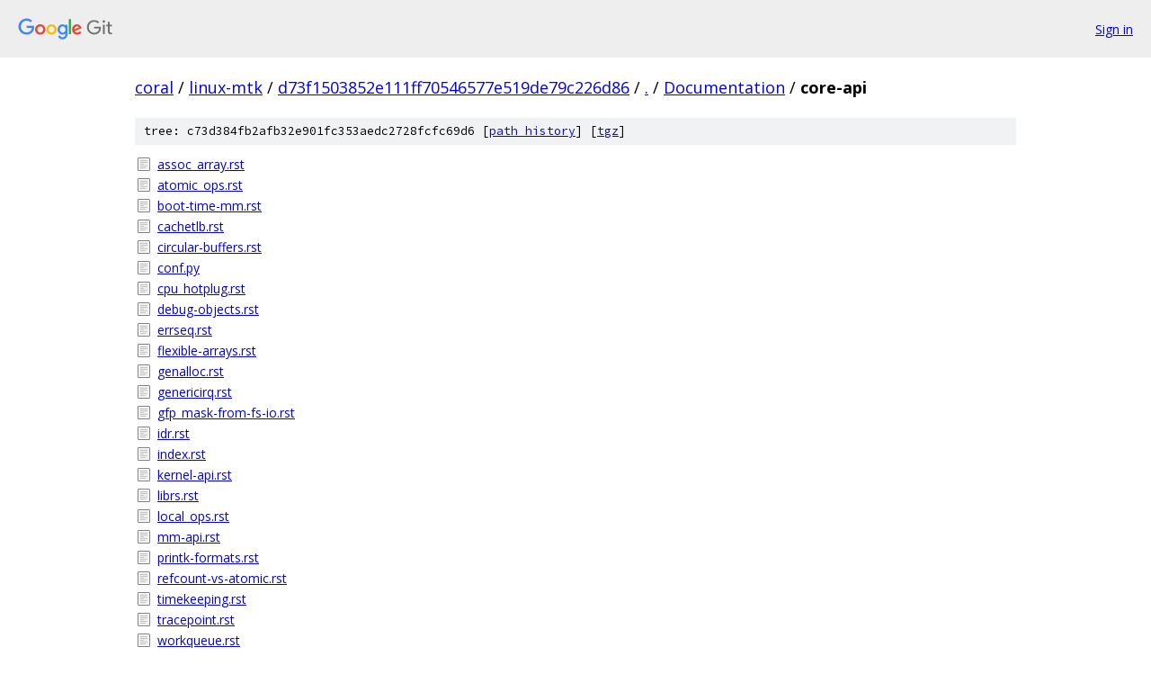

--- FILE ---
content_type: text/html; charset=utf-8
request_url: https://coral.googlesource.com/linux-mtk/+/d73f1503852e111ff70546577e519de79c226d86/Documentation/core-api
body_size: 1068
content:
<!DOCTYPE html><html lang="en"><head><meta charset="utf-8"><meta name="viewport" content="width=device-width, initial-scale=1"><title>Documentation/core-api - linux-mtk - Git at Google</title><link rel="stylesheet" type="text/css" href="/+static/base.css"><!-- default customHeadTagPart --></head><body class="Site"><header class="Site-header"><div class="Header"><a class="Header-image" href="/"><img src="//www.gstatic.com/images/branding/lockups/2x/lockup_git_color_108x24dp.png" width="108" height="24" alt="Google Git"></a><div class="Header-menu"> <a class="Header-menuItem" href="https://accounts.google.com/AccountChooser?faa=1&amp;continue=https://coral.googlesource.com/login/linux-mtk/%2B/d73f1503852e111ff70546577e519de79c226d86/Documentation/core-api">Sign in</a> </div></div></header><div class="Site-content"><div class="Container "><div class="Breadcrumbs"><a class="Breadcrumbs-crumb" href="/?format=HTML">coral</a> / <a class="Breadcrumbs-crumb" href="/linux-mtk/">linux-mtk</a> / <a class="Breadcrumbs-crumb" href="/linux-mtk/+/d73f1503852e111ff70546577e519de79c226d86">d73f1503852e111ff70546577e519de79c226d86</a> / <a class="Breadcrumbs-crumb" href="/linux-mtk/+/d73f1503852e111ff70546577e519de79c226d86/">.</a> / <a class="Breadcrumbs-crumb" href="/linux-mtk/+/d73f1503852e111ff70546577e519de79c226d86/Documentation">Documentation</a> / <span class="Breadcrumbs-crumb">core-api</span></div><div class="TreeDetail"><div class="u-sha1 u-monospace TreeDetail-sha1">tree: c73d384fb2afb32e901fc353aedc2728fcfc69d6 [<a href="/linux-mtk/+log/d73f1503852e111ff70546577e519de79c226d86/Documentation/core-api">path history</a>] <span>[<a href="/linux-mtk/+archive/d73f1503852e111ff70546577e519de79c226d86/Documentation/core-api.tar.gz">tgz</a>]</span></div><ol class="FileList"><li class="FileList-item FileList-item--regularFile" title="Regular file - assoc_array.rst"><a class="FileList-itemLink" href="/linux-mtk/+/d73f1503852e111ff70546577e519de79c226d86/Documentation/core-api/assoc_array.rst">assoc_array.rst</a></li><li class="FileList-item FileList-item--regularFile" title="Regular file - atomic_ops.rst"><a class="FileList-itemLink" href="/linux-mtk/+/d73f1503852e111ff70546577e519de79c226d86/Documentation/core-api/atomic_ops.rst">atomic_ops.rst</a></li><li class="FileList-item FileList-item--regularFile" title="Regular file - boot-time-mm.rst"><a class="FileList-itemLink" href="/linux-mtk/+/d73f1503852e111ff70546577e519de79c226d86/Documentation/core-api/boot-time-mm.rst">boot-time-mm.rst</a></li><li class="FileList-item FileList-item--regularFile" title="Regular file - cachetlb.rst"><a class="FileList-itemLink" href="/linux-mtk/+/d73f1503852e111ff70546577e519de79c226d86/Documentation/core-api/cachetlb.rst">cachetlb.rst</a></li><li class="FileList-item FileList-item--regularFile" title="Regular file - circular-buffers.rst"><a class="FileList-itemLink" href="/linux-mtk/+/d73f1503852e111ff70546577e519de79c226d86/Documentation/core-api/circular-buffers.rst">circular-buffers.rst</a></li><li class="FileList-item FileList-item--regularFile" title="Regular file - conf.py"><a class="FileList-itemLink" href="/linux-mtk/+/d73f1503852e111ff70546577e519de79c226d86/Documentation/core-api/conf.py">conf.py</a></li><li class="FileList-item FileList-item--regularFile" title="Regular file - cpu_hotplug.rst"><a class="FileList-itemLink" href="/linux-mtk/+/d73f1503852e111ff70546577e519de79c226d86/Documentation/core-api/cpu_hotplug.rst">cpu_hotplug.rst</a></li><li class="FileList-item FileList-item--regularFile" title="Regular file - debug-objects.rst"><a class="FileList-itemLink" href="/linux-mtk/+/d73f1503852e111ff70546577e519de79c226d86/Documentation/core-api/debug-objects.rst">debug-objects.rst</a></li><li class="FileList-item FileList-item--regularFile" title="Regular file - errseq.rst"><a class="FileList-itemLink" href="/linux-mtk/+/d73f1503852e111ff70546577e519de79c226d86/Documentation/core-api/errseq.rst">errseq.rst</a></li><li class="FileList-item FileList-item--regularFile" title="Regular file - flexible-arrays.rst"><a class="FileList-itemLink" href="/linux-mtk/+/d73f1503852e111ff70546577e519de79c226d86/Documentation/core-api/flexible-arrays.rst">flexible-arrays.rst</a></li><li class="FileList-item FileList-item--regularFile" title="Regular file - genalloc.rst"><a class="FileList-itemLink" href="/linux-mtk/+/d73f1503852e111ff70546577e519de79c226d86/Documentation/core-api/genalloc.rst">genalloc.rst</a></li><li class="FileList-item FileList-item--regularFile" title="Regular file - genericirq.rst"><a class="FileList-itemLink" href="/linux-mtk/+/d73f1503852e111ff70546577e519de79c226d86/Documentation/core-api/genericirq.rst">genericirq.rst</a></li><li class="FileList-item FileList-item--regularFile" title="Regular file - gfp_mask-from-fs-io.rst"><a class="FileList-itemLink" href="/linux-mtk/+/d73f1503852e111ff70546577e519de79c226d86/Documentation/core-api/gfp_mask-from-fs-io.rst">gfp_mask-from-fs-io.rst</a></li><li class="FileList-item FileList-item--regularFile" title="Regular file - idr.rst"><a class="FileList-itemLink" href="/linux-mtk/+/d73f1503852e111ff70546577e519de79c226d86/Documentation/core-api/idr.rst">idr.rst</a></li><li class="FileList-item FileList-item--regularFile" title="Regular file - index.rst"><a class="FileList-itemLink" href="/linux-mtk/+/d73f1503852e111ff70546577e519de79c226d86/Documentation/core-api/index.rst">index.rst</a></li><li class="FileList-item FileList-item--regularFile" title="Regular file - kernel-api.rst"><a class="FileList-itemLink" href="/linux-mtk/+/d73f1503852e111ff70546577e519de79c226d86/Documentation/core-api/kernel-api.rst">kernel-api.rst</a></li><li class="FileList-item FileList-item--regularFile" title="Regular file - librs.rst"><a class="FileList-itemLink" href="/linux-mtk/+/d73f1503852e111ff70546577e519de79c226d86/Documentation/core-api/librs.rst">librs.rst</a></li><li class="FileList-item FileList-item--regularFile" title="Regular file - local_ops.rst"><a class="FileList-itemLink" href="/linux-mtk/+/d73f1503852e111ff70546577e519de79c226d86/Documentation/core-api/local_ops.rst">local_ops.rst</a></li><li class="FileList-item FileList-item--regularFile" title="Regular file - mm-api.rst"><a class="FileList-itemLink" href="/linux-mtk/+/d73f1503852e111ff70546577e519de79c226d86/Documentation/core-api/mm-api.rst">mm-api.rst</a></li><li class="FileList-item FileList-item--regularFile" title="Regular file - printk-formats.rst"><a class="FileList-itemLink" href="/linux-mtk/+/d73f1503852e111ff70546577e519de79c226d86/Documentation/core-api/printk-formats.rst">printk-formats.rst</a></li><li class="FileList-item FileList-item--regularFile" title="Regular file - refcount-vs-atomic.rst"><a class="FileList-itemLink" href="/linux-mtk/+/d73f1503852e111ff70546577e519de79c226d86/Documentation/core-api/refcount-vs-atomic.rst">refcount-vs-atomic.rst</a></li><li class="FileList-item FileList-item--regularFile" title="Regular file - timekeeping.rst"><a class="FileList-itemLink" href="/linux-mtk/+/d73f1503852e111ff70546577e519de79c226d86/Documentation/core-api/timekeeping.rst">timekeeping.rst</a></li><li class="FileList-item FileList-item--regularFile" title="Regular file - tracepoint.rst"><a class="FileList-itemLink" href="/linux-mtk/+/d73f1503852e111ff70546577e519de79c226d86/Documentation/core-api/tracepoint.rst">tracepoint.rst</a></li><li class="FileList-item FileList-item--regularFile" title="Regular file - workqueue.rst"><a class="FileList-itemLink" href="/linux-mtk/+/d73f1503852e111ff70546577e519de79c226d86/Documentation/core-api/workqueue.rst">workqueue.rst</a></li></ol></div></div> <!-- Container --></div> <!-- Site-content --><footer class="Site-footer"><div class="Footer"><span class="Footer-poweredBy">Powered by <a href="https://gerrit.googlesource.com/gitiles/">Gitiles</a>| <a href="https://policies.google.com/privacy">Privacy</a>| <a href="https://policies.google.com/terms">Terms</a></span><span class="Footer-formats"><a class="u-monospace Footer-formatsItem" href="?format=TEXT">txt</a> <a class="u-monospace Footer-formatsItem" href="?format=JSON">json</a></span></div></footer></body></html>